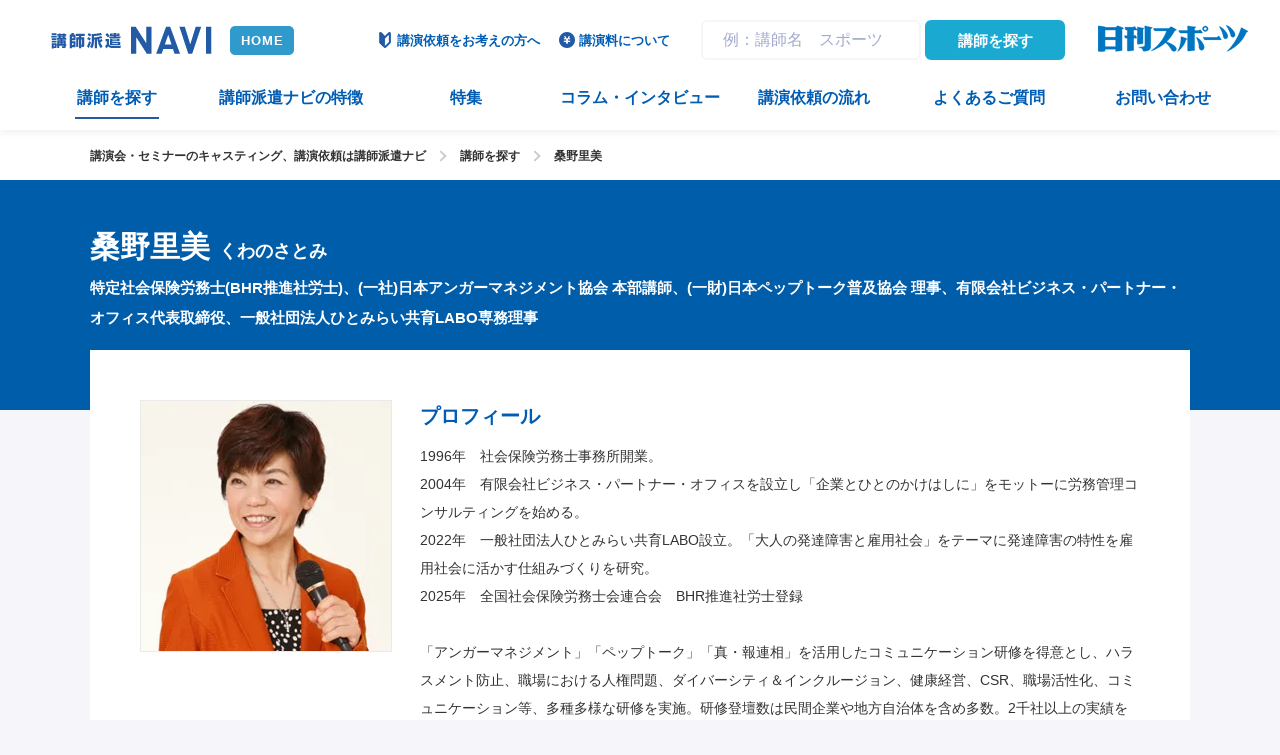

--- FILE ---
content_type: text/html; charset=UTF-8
request_url: https://koushihaken.nikkansports.com/search/%E6%A1%91%E9%87%8E%E9%87%8C%E7%BE%8E/
body_size: 14753
content:
<!DOCTYPE html>
<html lang="ja" class="ua_pc">
<head prefix="og: http://ogp.me/ns# fb: http://ogp.me/ns/fb# article: http://ogp.me/ns/article#">
<meta charset="UTF-8">
<!-- Google Tag Manager -->
<script>(function(w,d,s,l,i){w[l]=w[l]||[];w[l].push({'gtm.start':
new Date().getTime(),event:'gtm.js'});var f=d.getElementsByTagName(s)[0],
j=d.createElement(s),dl=l!='dataLayer'?'&l='+l:'';j.async=true;j.src=
'https://www.googletagmanager.com/gtm.js?id='+i+dl;f.parentNode.insertBefore(j,f);
})(window,document,'script','dataLayer','GTM-P3ZSR2W');</script>
<!-- End Google Tag Manager -->

<title>桑野里美プロフィール｜講演依頼は日刊スポーツ講師派遣ナビまで</title>
<meta name="description" content="桑野里美の詳細や講演テーマを紹介！講演依頼・講演料・オンラインセミナーは日刊スポーツ講師派遣NAVIに電話、メールでお気軽に無料相談！アスリートや有名人など紹介実績豊富！サイトに掲載の無い講師についてもぜひご相談ください">
<meta name="keywords" content="桑野里美,講師プロフィール,講演依頼,講師派遣,講演会講師,講演,講師,講師紹介,セミナー,キャスティング,日刊スポーツ">

<meta name="viewport" content="width=1160">
<meta name="format-detection" content="telephone=no">

<!-- font -->
<link href="https://fonts.googleapis.com/css?family=Roboto:500,700" rel="stylesheet">
<!-- /font -->

<!-- css -->
<link href="https://koushihaken.nikkansports.com/common/css/base.css" rel="stylesheet">
<link href="https://koushihaken.nikkansports.com/common/js/slick/slick.css?1599550842" rel="stylesheet">
<link href="https://koushihaken.nikkansports.com/common/css/template.css?1678460258" rel="stylesheet">
<link href="https://koushihaken.nikkansports.com/common/css/wp.css?1599550837" rel="stylesheet">
<link href="https://koushihaken.nikkansports.com/css/search.css?1694740220" rel="stylesheet">
<!-- / css -->


<!-- ogp -->
<meta property="og:title" content="桑野里美プロフィール｜講演依頼は日刊スポーツ講師派遣ナビまで">
<meta property="og:type" content="article">
<meta property="og:url" content="https://koushihaken.nikkansports.com/search/%e6%a1%91%e9%87%8e%e9%87%8c%e7%be%8e/">
<meta property="og:image" content="https://koushihaken.nikkansports.com/uploads/2023/07/65c48d1158eeea12fbbd152eb24b48c0.webp">
<meta property="og:site_name" content="講演依頼・キャスティングのご相談は日刊スポーツ講師派遣ナビまで">
<meta property="og:description" content="桑野里美の詳細や講演テーマを紹介！講演依頼・講演料・オンラインセミナーは日刊スポーツ講師派遣NAVIに電話、メールでお気軽に無料相談！アスリートや有名人など紹介実績豊富！サイトに掲載の無い講師についてもぜひご相談ください">
<!-- / ogp -->

<link href="https://koushihaken.nikkansports.com/search/%e6%a1%91%e9%87%8e%e9%87%8c%e7%be%8e/" rel="canonical">

<script type="application/ld+json">
{"@context":"http:\/\/schema.org","@type":"BreadcrumbList","itemListElement":[{"@type":"ListItem","position":"1","name":"TOP","item":"https:\/\/koushihaken.nikkansports.com\/"},{"@type":"ListItem","position":2,"name":"講師を探す","item":"https:\/\/koushihaken.nikkansports.com\/search\/"},{"@type":"ListItem","position":3,"name":"桑野里美","item":"https:\/\/koushihaken.nikkansports.com\/search\/%e6%a1%91%e9%87%8e%e9%87%8c%e7%be%8e\/"}]}
</script>



<meta name='robots' content='max-image-preview:large' />
	<style>img:is([sizes="auto" i], [sizes^="auto," i]) { contain-intrinsic-size: 3000px 1500px }</style>
	<link rel='stylesheet' id='wp-block-library-css' href='https://koushihaken.nikkansports.com/cms-admin/wp-includes/css/dist/block-library/style.min.css?ver=6.8.3' type='text/css' media='all' />
<style id='classic-theme-styles-inline-css' type='text/css'>
/*! This file is auto-generated */
.wp-block-button__link{color:#fff;background-color:#32373c;border-radius:9999px;box-shadow:none;text-decoration:none;padding:calc(.667em + 2px) calc(1.333em + 2px);font-size:1.125em}.wp-block-file__button{background:#32373c;color:#fff;text-decoration:none}
</style>
<style id='global-styles-inline-css' type='text/css'>
:root{--wp--preset--aspect-ratio--square: 1;--wp--preset--aspect-ratio--4-3: 4/3;--wp--preset--aspect-ratio--3-4: 3/4;--wp--preset--aspect-ratio--3-2: 3/2;--wp--preset--aspect-ratio--2-3: 2/3;--wp--preset--aspect-ratio--16-9: 16/9;--wp--preset--aspect-ratio--9-16: 9/16;--wp--preset--color--black: #000000;--wp--preset--color--cyan-bluish-gray: #abb8c3;--wp--preset--color--white: #ffffff;--wp--preset--color--pale-pink: #f78da7;--wp--preset--color--vivid-red: #cf2e2e;--wp--preset--color--luminous-vivid-orange: #ff6900;--wp--preset--color--luminous-vivid-amber: #fcb900;--wp--preset--color--light-green-cyan: #7bdcb5;--wp--preset--color--vivid-green-cyan: #00d084;--wp--preset--color--pale-cyan-blue: #8ed1fc;--wp--preset--color--vivid-cyan-blue: #0693e3;--wp--preset--color--vivid-purple: #9b51e0;--wp--preset--gradient--vivid-cyan-blue-to-vivid-purple: linear-gradient(135deg,rgba(6,147,227,1) 0%,rgb(155,81,224) 100%);--wp--preset--gradient--light-green-cyan-to-vivid-green-cyan: linear-gradient(135deg,rgb(122,220,180) 0%,rgb(0,208,130) 100%);--wp--preset--gradient--luminous-vivid-amber-to-luminous-vivid-orange: linear-gradient(135deg,rgba(252,185,0,1) 0%,rgba(255,105,0,1) 100%);--wp--preset--gradient--luminous-vivid-orange-to-vivid-red: linear-gradient(135deg,rgba(255,105,0,1) 0%,rgb(207,46,46) 100%);--wp--preset--gradient--very-light-gray-to-cyan-bluish-gray: linear-gradient(135deg,rgb(238,238,238) 0%,rgb(169,184,195) 100%);--wp--preset--gradient--cool-to-warm-spectrum: linear-gradient(135deg,rgb(74,234,220) 0%,rgb(151,120,209) 20%,rgb(207,42,186) 40%,rgb(238,44,130) 60%,rgb(251,105,98) 80%,rgb(254,248,76) 100%);--wp--preset--gradient--blush-light-purple: linear-gradient(135deg,rgb(255,206,236) 0%,rgb(152,150,240) 100%);--wp--preset--gradient--blush-bordeaux: linear-gradient(135deg,rgb(254,205,165) 0%,rgb(254,45,45) 50%,rgb(107,0,62) 100%);--wp--preset--gradient--luminous-dusk: linear-gradient(135deg,rgb(255,203,112) 0%,rgb(199,81,192) 50%,rgb(65,88,208) 100%);--wp--preset--gradient--pale-ocean: linear-gradient(135deg,rgb(255,245,203) 0%,rgb(182,227,212) 50%,rgb(51,167,181) 100%);--wp--preset--gradient--electric-grass: linear-gradient(135deg,rgb(202,248,128) 0%,rgb(113,206,126) 100%);--wp--preset--gradient--midnight: linear-gradient(135deg,rgb(2,3,129) 0%,rgb(40,116,252) 100%);--wp--preset--font-size--small: 13px;--wp--preset--font-size--medium: 20px;--wp--preset--font-size--large: 36px;--wp--preset--font-size--x-large: 42px;--wp--preset--spacing--20: 0.44rem;--wp--preset--spacing--30: 0.67rem;--wp--preset--spacing--40: 1rem;--wp--preset--spacing--50: 1.5rem;--wp--preset--spacing--60: 2.25rem;--wp--preset--spacing--70: 3.38rem;--wp--preset--spacing--80: 5.06rem;--wp--preset--shadow--natural: 6px 6px 9px rgba(0, 0, 0, 0.2);--wp--preset--shadow--deep: 12px 12px 50px rgba(0, 0, 0, 0.4);--wp--preset--shadow--sharp: 6px 6px 0px rgba(0, 0, 0, 0.2);--wp--preset--shadow--outlined: 6px 6px 0px -3px rgba(255, 255, 255, 1), 6px 6px rgba(0, 0, 0, 1);--wp--preset--shadow--crisp: 6px 6px 0px rgba(0, 0, 0, 1);}:where(.is-layout-flex){gap: 0.5em;}:where(.is-layout-grid){gap: 0.5em;}body .is-layout-flex{display: flex;}.is-layout-flex{flex-wrap: wrap;align-items: center;}.is-layout-flex > :is(*, div){margin: 0;}body .is-layout-grid{display: grid;}.is-layout-grid > :is(*, div){margin: 0;}:where(.wp-block-columns.is-layout-flex){gap: 2em;}:where(.wp-block-columns.is-layout-grid){gap: 2em;}:where(.wp-block-post-template.is-layout-flex){gap: 1.25em;}:where(.wp-block-post-template.is-layout-grid){gap: 1.25em;}.has-black-color{color: var(--wp--preset--color--black) !important;}.has-cyan-bluish-gray-color{color: var(--wp--preset--color--cyan-bluish-gray) !important;}.has-white-color{color: var(--wp--preset--color--white) !important;}.has-pale-pink-color{color: var(--wp--preset--color--pale-pink) !important;}.has-vivid-red-color{color: var(--wp--preset--color--vivid-red) !important;}.has-luminous-vivid-orange-color{color: var(--wp--preset--color--luminous-vivid-orange) !important;}.has-luminous-vivid-amber-color{color: var(--wp--preset--color--luminous-vivid-amber) !important;}.has-light-green-cyan-color{color: var(--wp--preset--color--light-green-cyan) !important;}.has-vivid-green-cyan-color{color: var(--wp--preset--color--vivid-green-cyan) !important;}.has-pale-cyan-blue-color{color: var(--wp--preset--color--pale-cyan-blue) !important;}.has-vivid-cyan-blue-color{color: var(--wp--preset--color--vivid-cyan-blue) !important;}.has-vivid-purple-color{color: var(--wp--preset--color--vivid-purple) !important;}.has-black-background-color{background-color: var(--wp--preset--color--black) !important;}.has-cyan-bluish-gray-background-color{background-color: var(--wp--preset--color--cyan-bluish-gray) !important;}.has-white-background-color{background-color: var(--wp--preset--color--white) !important;}.has-pale-pink-background-color{background-color: var(--wp--preset--color--pale-pink) !important;}.has-vivid-red-background-color{background-color: var(--wp--preset--color--vivid-red) !important;}.has-luminous-vivid-orange-background-color{background-color: var(--wp--preset--color--luminous-vivid-orange) !important;}.has-luminous-vivid-amber-background-color{background-color: var(--wp--preset--color--luminous-vivid-amber) !important;}.has-light-green-cyan-background-color{background-color: var(--wp--preset--color--light-green-cyan) !important;}.has-vivid-green-cyan-background-color{background-color: var(--wp--preset--color--vivid-green-cyan) !important;}.has-pale-cyan-blue-background-color{background-color: var(--wp--preset--color--pale-cyan-blue) !important;}.has-vivid-cyan-blue-background-color{background-color: var(--wp--preset--color--vivid-cyan-blue) !important;}.has-vivid-purple-background-color{background-color: var(--wp--preset--color--vivid-purple) !important;}.has-black-border-color{border-color: var(--wp--preset--color--black) !important;}.has-cyan-bluish-gray-border-color{border-color: var(--wp--preset--color--cyan-bluish-gray) !important;}.has-white-border-color{border-color: var(--wp--preset--color--white) !important;}.has-pale-pink-border-color{border-color: var(--wp--preset--color--pale-pink) !important;}.has-vivid-red-border-color{border-color: var(--wp--preset--color--vivid-red) !important;}.has-luminous-vivid-orange-border-color{border-color: var(--wp--preset--color--luminous-vivid-orange) !important;}.has-luminous-vivid-amber-border-color{border-color: var(--wp--preset--color--luminous-vivid-amber) !important;}.has-light-green-cyan-border-color{border-color: var(--wp--preset--color--light-green-cyan) !important;}.has-vivid-green-cyan-border-color{border-color: var(--wp--preset--color--vivid-green-cyan) !important;}.has-pale-cyan-blue-border-color{border-color: var(--wp--preset--color--pale-cyan-blue) !important;}.has-vivid-cyan-blue-border-color{border-color: var(--wp--preset--color--vivid-cyan-blue) !important;}.has-vivid-purple-border-color{border-color: var(--wp--preset--color--vivid-purple) !important;}.has-vivid-cyan-blue-to-vivid-purple-gradient-background{background: var(--wp--preset--gradient--vivid-cyan-blue-to-vivid-purple) !important;}.has-light-green-cyan-to-vivid-green-cyan-gradient-background{background: var(--wp--preset--gradient--light-green-cyan-to-vivid-green-cyan) !important;}.has-luminous-vivid-amber-to-luminous-vivid-orange-gradient-background{background: var(--wp--preset--gradient--luminous-vivid-amber-to-luminous-vivid-orange) !important;}.has-luminous-vivid-orange-to-vivid-red-gradient-background{background: var(--wp--preset--gradient--luminous-vivid-orange-to-vivid-red) !important;}.has-very-light-gray-to-cyan-bluish-gray-gradient-background{background: var(--wp--preset--gradient--very-light-gray-to-cyan-bluish-gray) !important;}.has-cool-to-warm-spectrum-gradient-background{background: var(--wp--preset--gradient--cool-to-warm-spectrum) !important;}.has-blush-light-purple-gradient-background{background: var(--wp--preset--gradient--blush-light-purple) !important;}.has-blush-bordeaux-gradient-background{background: var(--wp--preset--gradient--blush-bordeaux) !important;}.has-luminous-dusk-gradient-background{background: var(--wp--preset--gradient--luminous-dusk) !important;}.has-pale-ocean-gradient-background{background: var(--wp--preset--gradient--pale-ocean) !important;}.has-electric-grass-gradient-background{background: var(--wp--preset--gradient--electric-grass) !important;}.has-midnight-gradient-background{background: var(--wp--preset--gradient--midnight) !important;}.has-small-font-size{font-size: var(--wp--preset--font-size--small) !important;}.has-medium-font-size{font-size: var(--wp--preset--font-size--medium) !important;}.has-large-font-size{font-size: var(--wp--preset--font-size--large) !important;}.has-x-large-font-size{font-size: var(--wp--preset--font-size--x-large) !important;}
:where(.wp-block-post-template.is-layout-flex){gap: 1.25em;}:where(.wp-block-post-template.is-layout-grid){gap: 1.25em;}
:where(.wp-block-columns.is-layout-flex){gap: 2em;}:where(.wp-block-columns.is-layout-grid){gap: 2em;}
:root :where(.wp-block-pullquote){font-size: 1.5em;line-height: 1.6;}
</style>
<meta name="google-site-verification" content="0Ez7XJBuV1Jx-8vT2I53Uf0vMshHty6YWeYcW-Ff2Yc" />
</head>

<body class="page-search">
<!-- Google Tag Manager (noscript) -->
<noscript><iframe src="https://www.googletagmanager.com/ns.html?id=GTM-P3ZSR2W"
height="0" width="0" style="display:none;visibility:hidden"></iframe></noscript>
<!-- End Google Tag Manager (noscript) -->

<a id="top" tabindex="-1"></a>
<header id="header" class="mw"><div class="w x">
	<p class="logo"><a href="https://koushihaken.nikkansports.com/"><img src="https://koushihaken.nikkansports.com/common/images/head/logo.png" alt="講師派遣NAVI" width="164" height="50"></a></p>

	<p class="nav_btn"><a href="#" tabindex="-1"></a></p>

	<nav><div>
		<form action="https://koushihaken.nikkansports.com/" method="get" class="search_form">
			<input type="search" name="s" placeholder="例：講師名　スポーツ" value="">
			<button class="box_btn sky">講師を探す</button>
		</form>

		<ul class="gnav">
			<li class="search"><a href="https://koushihaken.nikkansports.com/search/" class="current"><span>講師を探す</span></a></li>
			<li class="contact"><a href="https://koushihaken.nikkansports.com/contact/"><span>お問い合わせ</span></a></li>
			<li class="record sp"><a href="https://koushihaken.nikkansports.com/record/"><span>講演実績</span></a></li>
			<li class="special"><a href="https://koushihaken.nikkansports.com/special/"><span>特集</span></a></li>
			<li class="column"><a href="https://koushihaken.nikkansports.com/column/"><span>コラム・インタビュー</span></a></li>
			<li class="kouenirai"><a href="https://koushihaken.nikkansports.com/kouenirai/"><span>講演依頼をお考えの方へ</span></a></li>

			<li class="guarantee"><a href="https://koushihaken.nikkansports.com/guarantee/"><span>講演料について</span></a></li>
			<li class="about"><a href="https://koushihaken.nikkansports.com/about/"><span>講師派遣ナビの特徴</span></a></li>
		<!-- /.gnav --></ul>


		<ul class="hnav">
			<li class="interview"><a href="https://koushihaken.nikkansports.com/interview/"><span>講演会講師インタビュー</span></a></li>
			<li class="online sp"><a href="https://koushihaken.nikkansports.com/online/"><span>オンライン講演</span></a></li>
			<li class="first"><a href="https://koushihaken.nikkansports.com/first/"><span>講演依頼の流れ</span></a></li>
			<li class="faq"><a href="https://koushihaken.nikkansports.com/faq/"><span>よくあるご質問</span></a></li>
		<!-- /.hnav --></ul>

		<div class="sns sp sp_pd">
			<ul>
				<li><a href="https://www.youtube.com/channel/UCO8g0UQe3gclWWW3rMOuezA" target="_blank">
					<img src="https://koushihaken.nikkansports.com/common/images/head/sns_yt.png" alt="YouTube" width="38" height="38">
					<span>YouTube</span>
				</a></li>
				<li><a href="https://twitter.com/koushihakennavi" target="_blank">
					<img src="https://koushihaken.nikkansports.com/common/images/head/sns_x.png" alt="X" width="38" height="38">
					<span>X</span>
				</a></li>
				
			</ul>
		<!-- /.sns --></div>


		<ul class="common_contact sp_pd">
			<li>
				<dl class="tel">
					<dt>電話でのお問い合わせ</dt>
					<dd>
						<ul>
							<li><a href="tel:06-7178-5454">
								<span class="ff_en">06-7178-5454</span><br>
								受付時間：10:00～18:00（土日祝日除く）
							</a></li>
							<li class="fax"><span>FAX.</span> <span class="ff_en">06-7178-5487</span><br>
								受付時間：年中無休、24時間可</li>
						</ul>
					</dd>
				</dl>
			</li>
			<li>
				<dl class="contact">
					<dt>メールでのお問い合わせ</dt>
					<dd>
						<a href="https://koushihaken.nikkansports.com/contact/#form" class="box_btn wide">お問い合わせはこちら</a>
						受付時間：年中無休、24時間可
					</dd>
				</dl>
			</li>
		<!-- /.common_contact --></ul>

	</div></nav>

	<p class="nikkansports"><span><img src="https://koushihaken.nikkansports.com/common/images/head/logo_nikkansports.png" alt="日刊スポーツ" width="154" height="50"></span></p>
	<p class="sp_tel sp"><a href="tel:06-7178-5454">電話</a></p>
<!-- /#header --></div></header>




<main role="main" id="container" class="mw">


	<div class="topicpath a_reverse pc">
		<p class="w sp_pd"><a href="https://koushihaken.nikkansports.com/">講演会・セミナーのキャスティング、講演依頼は講師派遣ナビ</a><span></span><a href="https://koushihaken.nikkansports.com/search/">講師を探す</a><span></span><a>桑野里美</a></p>
	<!-- /.topicpath --></div>


	<article id="searchDetail" class="sp_pd">
		<header class="detail_title sp_full"><div class="w sp_pd"><div>
			<h1>桑野里美</h1>
			<p class="kana">くわのさとみ</p>
			<p>特定社会保険労務士(BHR推進社労士)、(一社)日本アンガーマネジメント協会 本部講師、(一財)日本ペップトーク普及協会 理事、有限会社ビジネス・パートナー・オフィス代表取締役、一般社団法人ひとみらい共育LABO専務理事</p>
		<!-- /.detail_title --></div></div></header>


		<div class="detail_contents w sp_pd">
			<div class="main row">
				<p class="ph"><img src="https://koushihaken.nikkansports.com/uploads/2023/07/65c48d1158eeea12fbbd152eb24b48c0.webp" alt="桑野里美"></p>

				<section class="profile">
					<h2 class="c_theme">プロフィール</h2>
					<p>1996年　社会保険労務士事務所開業。<br />
2004年　有限会社ビジネス・パートナー・オフィスを設立し「企業とひとのかけはしに」をモットーに労務管理コンサルティングを始める。<br />
2022年　一般社団法人ひとみらい共育LABO設立。「大人の発達障害と雇用社会」をテーマに発達障害の特性を雇用社会に活かす仕組みづくりを研究。<br />
2025年　全国社会保険労務士会連合会　BHR推進社労士登録<br />
<br />
「アンガーマネジメント」「ペップトーク」「真・報連相」を活用したコミュニケーション研修を得意とし、ハラスメント防止、職場における人権問題、ダイバーシティ＆インクルージョン、健康経営、CSR、職場活性化、コミュニケーション等、多種多様な研修を実施。研修登壇数は民間企業や地方自治体を含め多数。2千社以上の実績を持つ。<br />
<br />
・一般社団法人日本アンガーマネジメント協会 公認講師<br />
・一般財団法人日本ペップトーク普及協会 理事<br />
・一般社団法人日本報連相センター友の会・大阪支部長<br />
・一般社団法人日本コミュニケーションカード活用推進協会認定　ベーシックトレーナー<br />
<hr><br />
<b><font size="3">※研修をお考えの方はこちら<br />
↓　　　　↓　　　　↓</font></b><br />
<a href="#a01"><b><font size="4" color="blue">人事労務管理のプロが教える<br />
【リーダーシップ・コミュニケーションスキルアップ研修】<br />
</font></b></a></p>
				<!-- /.profile --></section>

				<div class="profile_other">
					<p class="online_btn"><a href="https://koushihaken.nikkansports.com/?ol=online&s=">オンライン可能講師</a></p>

					<dl>
						<dt class="c_theme">講師ジャンル</dt>
						<dd class="genre_table">
							<dl>
								<dt><a href="https://koushihaken.nikkansports.com/genre/humanrights/">人権</a></dt>
								<dd><ul>
									<li><a href="https://koushihaken.nikkansports.com/genre/humanrights/equality/">平等</a></li>
								</ul></dd>
							</dl>
							<dl>
								<dt><a href="https://koushihaken.nikkansports.com/genre/business/">ビジネス</a></dt>
								<dd><ul>
									<li><a href="https://koushihaken.nikkansports.com/genre/business/nurturing/">人材育成</a></li>
									<li><a href="https://koushihaken.nikkansports.com/genre/business/leadership1/">リーダーシップ</a></li>
									<li><a href="https://koushihaken.nikkansports.com/genre/business/communication1/">コミュニケーション</a></li>
									<li><a href="https://koushihaken.nikkansports.com/genre/business/management2/">マネジメント</a></li>
									<li><a href="https://koushihaken.nikkansports.com/genre/business/sdgs/">SDGs</a></li>
									<li><a href="https://koushihaken.nikkansports.com/genre/business/mental/">メンタルヘルス</a></li>
									<li><a href="https://koushihaken.nikkansports.com/genre/business/diversity/">ダイバーシティ</a></li>
								</ul></dd>
							</dl>
							<dl>
								<dt><a href="https://koushihaken.nikkansports.com/genre/seminar/">研修・セミナー</a></dt>
								<dd><ul>
									<li><a href="https://koushihaken.nikkansports.com/genre/seminar/anger-management/">アンガーマネジメント</a></li>
									<li><a href="https://koushihaken.nikkansports.com/genre/seminar/claim/">クレーム対応</a></li>
									<li><a href="https://koushihaken.nikkansports.com/genre/seminar/stress/">ストレスフリー</a></li>
									<li><a href="https://koushihaken.nikkansports.com/genre/seminar/harassment/">ハラスメント</a></li>
									<li><a href="https://koushihaken.nikkansports.com/genre/seminar/communication2/">コミュニケーション</a></li>
									<li><a href="https://koushihaken.nikkansports.com/genre/seminar/leadership2/">リーダーシップ</a></li>
								</ul></dd>
							</dl>
						</dd>
					</dl>

					<dl>
						<dt class="c_theme">出身・ゆかり</dt>
						<dd><ul>
							<li><a href="https://koushihaken.nikkansports.com/?sp=大阪府&s=">大阪府</a></li>
						</ul></dd>
					</dl>

				<!-- /.profile_other --></div>
			<!-- /.main --></div>

			<!-- nikkancomment -->
			<!-- /nikkancomment -->
<form action="https://koushihaken.nikkansports.com/contact/" method="post" class="more_btn">
			<p><button class="box_btn sky large center">講師の料金や条件について相談する<br class="sps">（無料）</button></p>
			<input type="hidden" name="contact_type01[]" value="講師の情報を知りたい">
			<input type="hidden" name="teacher01" value="桑野里美">
		</form>

			<div class="break_line sp_full"></div>

			<div class="content">
				<section>
					<h2 class="m_title c_theme">講演テーマ例</h2>
					<div class="theme_block">
						<ul>
							<li>
								<dl>
									<dt>ハラスメント防止～組織運営の観点から行為者再発防止、被害者にならないために～</dt>
								</dl>
							</li>
							<li>
								<dl>
									<dt>職場で役立つアンガーマネジメント</dt>
									<dd>ハラスメント防止のための感情のコントロール法として「アンガーマネジメント」の基礎を学ぶ</dd>
								</dl>
							</li>
							<li>
								<dl>
									<dt>職場の活性化のための真・報連相</dt>
									<dd>３つの視点・３つの深度・３つの方向のトリプルスリーで報連相の質を高め、職場を活性化しよう</dd>
								</dl>
							</li>
						</ul>
						<div class="more"><div>
							<ul>
								<li>
									<dl>
										<dt>元気・勇気・活気づけるペップトーク</dt>
										<dd>言葉には力があります。前向きな背中の一押しの言葉かけを身に付けて自分を励まし、相手を励まそう。</dd>
									</dl>
								</li>
								<li>
									<dl>
										<dt>セクシュアルハラスメント・パワーハラスメント防止<br />
ハラスメント相談員研修<br /></dt>
									</dl>
								</li>
								<li>
									<dl>
										<dt>リーダーシップ・コミュニケーション<br />
モチベーション・マネジメント</dt>
									</dl>
								</li>
								<li>
									<dl>
										<dt>部下育成（ＯＪＴ）講座<br />
福祉施設の人財確保・人財育成</dt>
									</dl>
								</li>
							</ul>
						<!-- /.more --></div></div>
						<p><a href="#" class="box_btn"><span><span>講演テーマ例をもっと見る</span></span></a></p>
					<!-- /.theme_block --></div>
				</section>


				<section>
					<h2 class="m_title c_theme">主な講演実績</h2>
					<div class="record_list">
						<a class="record_table table_head">
							<span class="title">講演テーマ</span>
							<span class="place">開催地</span>
							<span class="subject">対象</span>
							<span class="industry">主催業界</span>
						</a><!-- /.table_head -->
						<a href="https://koushihaken.nikkansports.com/record/2021/10/%e6%a1%91%e9%87%8e%e9%87%8c%e7%be%8e%e6%b0%8f%e3%81%8c%e5%85%b5%e5%ba%ab%e3%81%a7%e8%ac%9b%e6%bc%94/" class="record_table">
							<span class="title"><span>パワハラ防止のための感情コントロール＆勇気づけのコミュニケーション</span></span>
							<span class="place"><span>兵庫県</span></span>
							<span class="subject"><span>会員</span></span>
							<span class="industry"><span>社団法人</span></span>
						</a>
						<a href="https://koushihaken.nikkansports.com/record/2020/07/%e6%a1%91%e9%87%8e%e9%87%8c%e7%be%8e%e6%b0%8f%e3%81%8c%e3%82%aa%e3%83%b3%e3%83%a9%e3%82%a4%e3%83%b3%e3%82%bb%e3%83%9f%e3%83%8a%e3%83%bc%e3%82%92%e9%96%8b%e5%82%ac/" class="record_table">
							<span class="title"><span>「最近イライラすることはないですか？新しい日常に合わせて身に付けよう 感情のコントロール法『アンガーマネジメント』」</span></span>
							<span class="place"><span></span></span>
							<span class="subject"><span>一般</span></span>
							<span class="industry"><span>日刊スポーツ講師派遣ナビ</span></span>
						</a>

						<div class="sp_acc"><div>
							<a href="https://koushihaken.nikkansports.com/record/2019/09/%e6%a1%91%e9%87%8e%e9%87%8c%e7%be%8e%e6%b0%8f%e3%81%8c%e5%a4%a7%e9%98%aa%e5%b8%82%e3%81%a7%e3%82%a2%e3%83%b3%e3%82%ac%e3%83%bc%e3%83%9e%e3%83%8d%e3%82%b8%e3%83%a1%e3%83%b3%e3%83%88%e8%ac%9b%e6%bc%94/" class="record_table">
								<span class="title"><span>職場で伝えるアンガーマネジメント～怒りと上手に付き合う方法～</span></span>
								<span class="place"><span>大阪市</span></span>
								<span class="subject"><span>社員</span></span>
								<span class="industry"><span>サービス業</span></span>
							</a>
							<a href="https://koushihaken.nikkansports.com/record/2019/06/%e3%82%a2%e3%83%b3%e3%82%ac%e3%83%bc%e3%83%9e%e3%83%8d%e3%82%b8%e3%83%a1%e3%83%b3%e3%83%88%e3%83%bb%e6%a1%91%e9%87%8e%e9%87%8c%e7%be%8e%e3%81%95%e3%82%93%e3%81%8c%e5%a4%a7%e9%98%aa%e5%ba%9c%e5%86%85/" class="record_table">
								<span class="title"><span>「はじめてのアンガーマネジメント」</span></span>
								<span class="place"><span>大阪府内</span></span>
								<span class="subject"><span>ＰＴＡ、教員</span></span>
								<span class="industry"><span>学校</span></span>
							</a>


						</div></div><!-- /.sp_acc -->
						<a href="#" class="more box_btn sky center sp"><span>さらに講演実績を見る</span></a>
					</div><!-- /.table_head -->
				</section>

				<section>
					<h2 class="m_title c_theme">活動実績</h2>
					<div class="entry_body">
<p>■講演ジャンル<br />
・ビジネス系「ビジネスと人権」「CSR」「SDGs」「D＆Ｉ（ダイバーシティ＆インクルージョン）」「健康経営」「応援文化」</p>
<p>・研修、セミナー系「パワーハラスメント防止」「セクシュアルハラスメント防止」「カスタマーハラスメント防止」「感情のコントロール（アンガーマネジメント）」「ケーススタディから学ぶアンコンシャス・バイアス」「コミュニケーション能力向上（真・報連相）」「勇気づけの言葉かけ（ペップトーク）」「ゲームを活用した組織づくり体験（コミュニケーション・カード）」</p>
<p>■経歴<br />
1980年～91年　小学校勤務、出産育児を機に退職<br />
1993年～95年　無添加食品販売会社に再就職　人事総務・経理事務<br />
1995年　社会保険労務士試験合格<br />
1996年～　社会保険労務士事務所開業（中小企業中心に労働法全般にわたる人事労務管理のコンサルティングに従事）・日本マンパワー認証年金コンサルタント登録。<br />
1998年～2001年　(財)21世紀職業財団　大阪事務所において雇用管理（男女雇用機会均等法・育児介護休業法・パートタイム労働法）を大阪府全域の企業にわたって指導<br />
2002年～09年　(財)21世紀職業財団セクシュアル・ハラスメント研修専任講師<br />
2004年　研修業務拡大に対応するため有限会社ビジネス・パートナー・オフィス設立<br />
2010年～12年3月　(財)21世紀職業財団セクハラ・パワハラ防止コンサルタント任命<br />
2012年4月～2017年3月　公益財団法人　21世紀職業財団　特任講師委嘱<br />
2022年　一般社団法人ひとみらい共育LABO設立<br />
2025年　全国社会保険労務士会連合会　BHR推進社労士登録</p>
<p>■肩書<br />
有限会社ビジネス･パートナー･オフィス　代表取締役<br />
ビジネス・パートナー・オフィス・ＫＵＷＡＮＯ　所長　特定社会保険労務士<br />
ハラスメントコンサルタント<br />
年金コンサルタント（日本マンパワー認証）<br />
 心理カウンセラー（日本メンタルヘルス協会認証）<br />
 一般社団法人日本報連相センター友の会　大阪支部支部長<br />
 「ほめ達！」検定１級（一般社団法人日本ほめる達人協会）　<br />
アンガーマネジメントコンサルタント（一般社団法人日本アンガーマネジメント協会）<br />
一般財団法人日本ペップトーク普及協会認定ファシリテーター</p>
					<!-- /.entry_body --></div>
				</section>
				<section>
					<h2 class="m_title c_theme">主な著書</h2>
					<div class="entry_body">
<p>【監修】人権教材CD-ROM「ふらっと教室vol.3　セクハラ・パワハラまんがでチェック」（販売元：ニューメディア人権機構　ふらっと）</p>
					<!-- /.entry_body --></div>
				</section>
				<section>
					<h2 class="m_title c_theme">研修</h2>
					<div class="entry_body">
<p><a id="a01" class="target pt"></a></p>
<section class="success_point_section search_organization_section bg_dark pdtb_section sp_pd">
<h2 class="xl_title mbs c_theme">人事労務管理のプロが教える<br />
【リーダーシップ・コミュニケーションスキルアップ研修】</h2>
<p class="lead_text c_theme">グループワークや、ディスカッションを交えながらの研修を行います。</p>
<h3 class="c_theme"><span class="ff_en">&emsp;研修の目的</span></h3>
<p><b>&emsp;◆職場での自分の役割と使命を確認したうえで、どんなリーダーシップが求められるのか、自己の現状をチェック</b><br />
&emsp;⇒チェックを通して、リーダーとして何ができ、何が不足し、何が必要なのかを具体的に考えます。</p>
<p><b>&emsp;◆できるリーダーになるための質の高い仕事の進め方を学べます。</b></p>
<p><b>&emsp;◆チーム力を活かすことのできるリーダーとして、部下のやる気と能力を引き出していくために効果的なコミュニケーションアプローチの具体的な方法を学び、スキルアップを図ります</b></p>
<h3 class="c_theme"><span class="ff_en">&emsp;対象者</span></h3>
<p>&emsp;新任管理者、次世代リーダー</p>
<h3 class="c_theme"><span class="ff_en">&emsp;実施期間</span></h3>
<p>&emsp;1日（ご希望に応じてカスタマイズ可能）</p>
<p><center></p>
<h2 class="xl_title c_theme">研修プログラム</h2>
<p>※内容は一例。ご希望に応じてカスタマイズ可能です。</p>
<div class="online_qa_block box w sp_pd">
<table cellpadding="5" border="1"  bgcolor="#ffffff">
<tr>
<th bgcolor="#f0f8ff"><b><font size="3">1. はじめに</font></b></th>
</tr>
<tr>
<td>
➀自社の人材育成の考え方<br />
➁リーダーとしての役割と責任、求められる能力とは？
</td>
</tr>
<tr>
<th bgcolor="#f0f8ff"><b><font size="3">2. 職場活性化に欠かすことのできないリーダーシップ</font></b></th>
</tr>
<tr>
<td>
➀マネジメントに必要な4つの原動力<br />
➁あなたが理想とするリーダーとは？
</td>
</tr>
<tr>
<th bgcolor="#f0f8ff"><b><font size="3">3. 信頼されるリーダーになるために</font></b></th>
</tr>
<tr>
<td>
➀リーダーシップ・スキルアップのコツ<br />
➁自分のリーダー特性を知る<br />
・自分のコミュニケーションの癖に気づこう<br />
➂できるリーダーの仕事の進め方<br />
・効果的な職場コミュニケーションのための『3つの視点』<br />
「目的：何のため？」<br />
「相手（環境）：誰に、どんな状況で？」<br />
「自己：自分にとってどう意味づけるのか？」<br />
・ひとを活かし組織を伸ばす『情報によるマネジメント』<br />
あなたは何によって人を動かしていますか？～事情がわかれば部下は動く～
</td>
</tr>
<tr>
<th bgcolor="#f0f8ff"><b><font size="3">4. チームを活かすリーダーシップ・コミュニケーション</font></b></th>
</tr>
<tr>
<td>
➀戦略的に「良い関係」を築く<br />
・EQ型部下指導～部下の「持ち株」をつかんでいますか？<br />
・リーダーシップとは助けてもらう能力なり<br />
➁効果的な「褒め方・認め方・𠮟り方」<br />
・職場が変わるプラスストロークの活用<br />
・「褒める」「認める」達人になろう<br />
・「叱る」と「怒る」の違いとは？<br />
・「叱りケーション」で関係づくり ～アサーション(DESC)を用いて叱る
</td>
</tr>
<tr>
<th bgcolor="#f0f8ff"><b><font size="3">5. まとめ「自己変革宣言」</font></b></th>
</tr>
</table>
</div>
<p></center><br />
</section>					<!-- /.entry_body --></div>
				</section>

				<section class="column_posts">
					<h2 class="m_title c_theme">コラム・インタビュー</h2>
					<p>講師のコラムやインタビューを紹介します。</p>
					<ul>
						<li><a href="https://koushihaken.nikkansports.com/column/9221/">
							<span class="title">「ハラスメント加害者予備軍」が学ぶべきアンガーマネジメント｜講師 桑野里美</span>
							<span class="cat">
								<span style="background-color: #007ab3;color: #fff;">ビジネス</span>
								<span style="background-color: #b39800;color: #fff;">研修・セミナー</span>
							</span>
						</a></li>
						<li><a href="https://koushihaken.nikkansports.com/column/8989/">
							<span class="title">職場からハラスメントをなくすには｜講師 桑野里美</span>
							<span class="cat">
								<span style="background-color: #007ab3;color: #fff;">ビジネス</span>
								<span style="background-color: #b39800;color: #fff;">研修・セミナー</span>
							</span>
						</a></li>
					</ul>
					<p class="more"><a href="https://koushihaken.nikkansports.com/column/?t=3523" class="box_btn sky center">桑野里美のコラム・インタビュー一覧を見る</a></p>
				</section><!-- /.column_posts -->


			<!-- /.content --></div>

		<!-- /.detail_contents --></div>

		<form action="https://koushihaken.nikkansports.com/contact/" method="post" class="more_btn">
			<p><button class="box_btn sky large center">この講師について問い合わせをする<br class="sps">（無料）</button></p>
			<input type="hidden" name="contact_type01[]" value="講師の情報を知りたい">
			<input type="hidden" name="teacher01" value="桑野里美">
		</form>

		<div class="detail_contents teacher_relation w sp_pd">
			<aside>
				<h2 class="m_title c_theme">おすすめの講師</h2>



					<div class="teacher_list hv_op">
						<ul class="row">
							<li><a href="https://koushihaken.nikkansports.com/search/%e9%98%bf%e9%9a%85%e5%92%8c%e7%be%8e/">
								<span class="img" style="background-image: url(https://koushihaken.nikkansports.com/uploads/2024/06/6b2302256d99bf1aaa958cec08c91cc2.webp);"></span>
								<span class="name">阿隅和美</span>
								<span>元アナウンサー</span>
							</a></li>
							<li><a href="https://koushihaken.nikkansports.com/search/%e6%b1%a0%e6%9c%ac%e4%bf%ae/">
								<span class="img" style="background-image: url(https://koushihaken.nikkansports.com/uploads/2018/06/138.jpg);"></span>
								<span class="name">池本修</span>
								<span>社会保険労務士</span>
							</a></li>
							<li><a href="https://koushihaken.nikkansports.com/search/%e9%b5%9c%e6%be%a4%e7%b4%94%e5%ad%90/">
								<span class="img" style="background-image: url(https://koushihaken.nikkansports.com/uploads/2020/05/9ec564f52efb02c4ddaf9d690009a9ce.jpg);"></span>
								<span class="name">鵜澤純子</span>
								<span>㈱テレワークマネジメント・シニアテレワークコンサルタント</span>
							</a></li>
							<li><a href="https://koushihaken.nikkansports.com/search/%e5%b1%b1%ef%a8%91%e7%b4%85/">
								<span class="img" style="background-image: url(https://koushihaken.nikkansports.com/uploads/2020/04/0856fa729283a407fec1c367929c0426.jpg);"></span>
								<span class="name">山﨑紅</span>
								<span>人材開発コンサルタント</span>
							</a></li>
						</ul>
					<!-- /.teacher_list --></div>


			</aside>
		<!-- /.detail_contents --></div>

	<!-- /#newsDetail --></article>




	<section class="bg_dark pdtb_section sp_pd">
		<h2 class="xl_title s">お知らせ</h2>

		<div class="news_list large w m">
					<article><a href="https://koushihaken.nikkansports.com/news/2026/01/%e3%80%90%e8%ac%9b%e5%b8%ab%e7%99%bb%e9%8c%b2%e3%80%91%e5%8e%9f%e7%94%b0%e9%9a%86%e5%8f%b2-%e3%83%a1%e3%83%b3%e3%82%bf%e3%83%ab%e3%83%88%e3%83%ac%e3%83%bc%e3%83%8a%e3%83%bc/">
						<div class="img hv_op square" style="background-image: url(https://koushihaken.nikkansports.com/uploads/2026/01/4fbcfac1d47f089febfcdd7a9a169a0f.jpg);"></div>
						
						<h3 class="title">【講師登録】原田隆史 メンタルトレーナー </h3>
					</a></article>
					<article><a href="https://koushihaken.nikkansports.com/news/2026/01/%e3%80%90%e8%ac%9b%e5%b8%ab%e7%99%bb%e9%8c%b2%e3%80%91%e9%83%bd%e5%80%89%e8%b3%a2-%e3%82%b5%e3%83%83%e3%82%ab%e3%83%bc%e9%81%b8%e6%89%8b/">
						<div class="img hv_op square" style="background-image: url(https://koushihaken.nikkansports.com/uploads/2026/01/bceb06574162e53ea6489eb460564749.jpg);"></div>
						
						<h3 class="title">【講師登録】都倉賢 サッカー選手 </h3>
					</a></article>
					<article><a href="https://koushihaken.nikkansports.com/news/2026/01/%e3%82%b3%e3%83%a9%e3%83%a0%ef%bd%9c2025%e5%b9%b4-%e8%ac%9b%e5%b8%ab%e6%b4%be%e9%81%a3navi-%ef%bd%9c%e8%ac%9b%e5%b8%ab%e5%ae%9f%e7%b8%be%e3%83%a9%e3%83%b3%e3%82%ad%e3%83%b3%e3%82%b0-top10/">
						<div class="img hv_op " style="background-image: url(https://koushihaken.nikkansports.com/uploads/2026/01/ranking_3-1024x576.jpg);"></div>
						
						<h3 class="title">コラム｜2025年 講師派遣NAVI ｜講師実績ランキング TOP10 </h3>
					</a></article>
					<article><a href="https://koushihaken.nikkansports.com/news/2025/12/%e3%80%90%e8%ac%9b%e5%b8%ab%e7%99%bb%e9%8c%b2%e3%80%91%e5%ae%89%e8%97%a4%e5%81%a5-%e4%ba%ba%e4%ba%8b%e3%82%b3%e3%83%b3%e3%82%b5%e3%83%ab%e3%82%bf%e3%83%b3%e3%83%88/">
						<div class="img hv_op square" style="background-image: url(https://koushihaken.nikkansports.com/uploads/2025/12/6da932b29f2b919d557d15a643e0d98c.jpg);"></div>
						
						<h3 class="title">【講師登録】安藤健 人事コンサルタント </h3>
					</a></article>
					<article><a href="https://koushihaken.nikkansports.com/news/2025/12/%e3%80%90%e8%ac%9b%e5%b8%ab%e7%99%bb%e9%8c%b2%e3%80%91%e9%9d%92%e6%9c%a8%e5%bc%98-%e5%86%99%e7%9c%9f%e5%ae%b6/">
						<div class="img hv_op square" style="background-image: url(https://koushihaken.nikkansports.com/uploads/2025/12/5ff8278499b4832719d3b4be682a328e.jpg);"></div>
						
						<h3 class="title">【講師登録】青木弘 写真家 </h3>
					</a></article>
					<article><a href="https://koushihaken.nikkansports.com/news/2025/12/%e3%80%90%e8%ac%9b%e5%b8%ab%e3%82%a4%e3%83%b3%e3%82%bf%e3%83%93%e3%83%a5%e3%83%bc%e3%80%91%e6%b8%a1%e8%be%ba%e8%89%af%e4%bb%8b-%e6%b0%8f-%e3%83%97%e3%83%ad%e3%83%87%e3%83%a5%e3%83%bc%e3%82%b5%e3%83%bc/">
						<div class="img hv_op " style="background-image: url(https://koushihaken.nikkansports.com/uploads/2025/12/watanabe_intervew.jpg);"></div>
						
						<h3 class="title">【講師インタビュー】渡辺良介 氏 プロデューサー / 脚本家 </h3>
					</a></article>
		</div>
		<p class="more_btn"><a href="https://koushihaken.nikkansports.com/news/" class="box_btn center">お知らせ一覧を見る</a></p>
	<!-- /.pdtb_section --></section>


	<div id="checkedTeacher"></div>


	<div class="topicpath a_reverse sp">
		<p class="w sp_pd"><a href="https://koushihaken.nikkansports.com/">講演会・セミナーのキャスティング、講演依頼は講師派遣ナビ</a><span></span><a href="https://koushihaken.nikkansports.com/search/">講師を探す</a><span></span><a>桑野里美</a></p>
	<!-- /.topicpath --></div>


	<aside class="bottom_contact">
		<h2>ご相談無料のお問い合わせは<br class="sps">こちら</h2>
		<p class="sp_pd">気になる講師の講演内容・講演料など、お気軽にお問い合わせください！！<br class="pc">サイトに掲載していない講師も多数所属しております！</p>


		<ul class="common_contact sp_pd">
			<li>
				<dl class="tel">
					<dt>電話でのお問い合わせ</dt>
					<dd>
						<ul>
							<li><a href="tel:06-7178-5454">
								<span class="ff_en">06-7178-5454</span><br>
								受付時間：10:00～18:00（土日祝日除く）
							</a></li>
							<li class="fax"><span>FAX.</span> <span class="ff_en">06-7178-5487</span><br>
								受付時間：年中無休、24時間可</li>
						</ul>
					</dd>
				</dl>
			</li>
			<li>
				<dl class="contact">
					<dt>メールでのお問い合わせ</dt>
					<dd>
						<a href="https://koushihaken.nikkansports.com/contact/#form" class="box_btn wide">お問い合わせはこちら</a>
						受付時間：年中無休、24時間可
					</dd>
				</dl>
			</li>
		<!-- /.common_contact --></ul>

	<!-- /.bottom_contact --></aside>

	<div class="fix_sns pc hv_op">
		<a href="https://koushihaken.nikkansports.com/contact/" class="tel">
			<dl>
				<dt>ご相談＜無料＞</dt>
				<dd><span class="t">（06）<br>7178-5454</span>
					受付時間：<br>10:00～18:00<br>（土日祝日除く）</dd>
			</dl>
		</a>
		<ul>
			<li><a href="https://koushihaken.nikkansports.com/contact/#form" class="sns">
				<img src="https://koushihaken.nikkansports.com/common/images/head/sns_mail.png" alt="mail" width="38" height="38">
				<span>mail</span>
			</a></li>
			<li><a href="https://twitter.com/koushihakennavi" target="_blank" class="sns">
				<img src="https://koushihaken.nikkansports.com/common/images/head/sns_x.png" alt="X" width="38" height="38">
				<span>X</span>
			</a></li>
		</ul>
	<!-- /.fix_nav --></div>
<!-- /#container --></main>



<footer id="footer" class="mw">
	<div class="nav w x">
		<nav>
			<dl>
				<dt>講演会の講師情報や講師派遣ナビ<br class="pc">について知りたい方</dt>
				<dd><ul>
					<li><a href="https://koushihaken.nikkansports.com/search/" class="current"><span>講演会講師を探す</span></a></li>
					<li><a href="https://koushihaken.nikkansports.com/about/"><span>講師派遣ナビの特徴</span></a></li>
					<li><a href="https://koushihaken.nikkansports.com/special/"><span>特集</span></a></li>
					<li><a href="https://koushihaken.nikkansports.com/interview/"><span>講演会講師インタビュー</span></a></li>
					<li><a href="https://koushihaken.nikkansports.com/record/"><span>講演実績</span></a></li>
					<li><a href="https://koushihaken.nikkansports.com/news/"><span>お知らせ一覧</span></a></li>
					<li><a href="https://koushihaken.nikkansports.com/terms/"><span>ご利用規約</span></a></li>
				</ul></dd>		
				
			</dl>

			<dl>
				<dt>講演会をご検討中の方へ</dt>
				<dd><ul>
					<li><a href="https://koushihaken.nikkansports.com/event/"><span>地域活性イベントのご依頼</span></a></li>
					<li><a href="https://koushihaken.nikkansports.com/urbansports/"><span>アーバンスポーツのご依頼</span></a></li>
					<li><a href="https://koushihaken.nikkansports.com/column/"><span>コラム・インタビュー</span></a></li>
					<li><a href="https://koushihaken.nikkansports.com/kouenirai/"><span>講演依頼をお考えの方へ</span></a></li>
					<li><a href="https://koushihaken.nikkansports.com/online/"><span>オンライン講演とは</span></a></li>
					<li><a href="https://koushihaken.nikkansports.com/first/"><span>講演依頼の流れ</span></a></li>
					<li><a href="https://koushihaken.nikkansports.com/guarantee/"><span>講演料について</span></a></li>
					<li><a href="https://koushihaken.nikkansports.com/faq/"><span>よくあるご質問</span></a></li>
					<li><a href="https://koushihaken.nikkansports.com/news/2021/04/オンライン講演配信サポートプランを始めます/"><span>オンライン講演配信サポート</span></a></li>
				
					

				</ul></dd>
			</dl>

			<ul class="snav sp">
				<li><a href="https://www.nikkansports.com/company/company-osaka.html" target="_blank"><span>会社案内</span></a></li>
				<li><a href="https://koushihaken.nikkansports.com/policy/"><span>サイトポリシー</span></a></li>
				<li><a href="https://koushihaken.nikkansports.com/privacy/"><span>個人情報の取り扱いについて</span></a></li>
			<!-- /.snav --></ul>
		</nav>

		<div class="about sp_pd">
<center>			<p class="logo"><a href="https://koushihaken.nikkansports.com/"><img src="https://koushihaken.nikkansports.com/common/images/foot/logo.png" alt="講師派遣NAVI" width="200" height="40"></a></p>
			<p><strong>講師派遣ナビは、<br class="sps">日刊スポーツの講演依頼サービスです</strong></p>
			<p>講演会・セミナー・オンライン講演・研修など<br>当社で培ったノウハウとネットワークより、<br>キャスティング・講師派遣・講演依頼を<br>サポートさせていただきます。</p>
	<!-- /.about --></center></div>
	<!-- /.nav --></div>

	<ul class="sns hv_op">
		<li><a href="https://www.youtube.com/channel/UCO8g0UQe3gclWWW3rMOuezA" target="_blank"><img src="https://koushihaken.nikkansports.com/common/images/foot/sns_yt.png" alt="YouTube" width="33" height="33"></a></li>
		<li><a href="https://twitter.com/koushihakennavi" target="_blank"><img src="https://koushihaken.nikkansports.com/common/images/foot/sns_x.png" alt="X" width="33" height="33"></a></li>
	<!-- /.sns --></ul>

	<div class="info sp_pd">
		<p class="logo"><span><img src="https://koushihaken.nikkansports.com/common/images/foot/logo_nikkansports.png" alt="日刊スポーツ" width="170" height="60"></span></p>
		<p>講師派遣ナビ事務局　<br class="sp">〒530-8334　大阪府大阪市北区中之島2-3-18　中之島フェスティバルタワー</p>
		<p>koushihaken.nikkansports.comに掲載の記事・写真・カット等の転載を禁じます。<br>すべての著作権は日刊スポーツ新聞社に帰属します。</p>

		<ul class="snav pc a_reverse">
			<li><a href="https://www.nikkansports.com/company/company-osaka.html" target="_blank"><span>会社案内</span></a></li>
			<li><a href="https://koushihaken.nikkansports.com/policy/"><span>サイトポリシー</span></a></li>
			<li><a href="https://koushihaken.nikkansports.com/privacy/"><span>個人情報の取り扱いについて</span></a></li>
		<!-- /.snav --></ul>

		<p id="pagetop"><a href="#top"></a></p>
	<!-- /.info --></div>

	<small>(C)2018, Nikkan Sports News.</small>
<!-- /#footer --></footer>


<!-- script -->
<script src="https://koushihaken.nikkansports.com/common/js/jquery-3.4.1.min.js"></script>
<script src="https://koushihaken.nikkansports.com/common/js/slick/slick.min.js?1599550842"></script>
<script src="https://koushihaken.nikkansports.com/common/js/site.js?1694740220"></script>
<!-- / script -->


</body>
</html>



--- FILE ---
content_type: text/html; charset=UTF-8
request_url: https://koushihaken.nikkansports.com/ajax/checked_teacher.php
body_size: 265
content:
	<aside class="checked_teacher sp_pd">
		<h2 class="c_theme">最近チェックした講師</h2>
		<div class="w">
			<div class="list">
				<ul>
					<li><a href="https://koushihaken.nikkansports.com/search/%e6%a1%91%e9%87%8e%e9%87%8c%e7%be%8e/">
						<span class="ph hv_op" style="background-image: url(https://koushihaken.nikkansports.com/uploads/2023/07/65c48d1158eeea12fbbd152eb24b48c0.webp);"></span>
						<span class="name">桑野里美</span>
						特定社会保険労務士(BHR推進社労士)					</a></li>
				</ul>

				<a href="#" class="arrow l hv_wh"></a>
				<a href="#" class="arrow r hv_wh"></a>
			<!-- /.list --></div>
		<!-- /.w --></div>
	<!-- /.checked_teacher --></aside>
